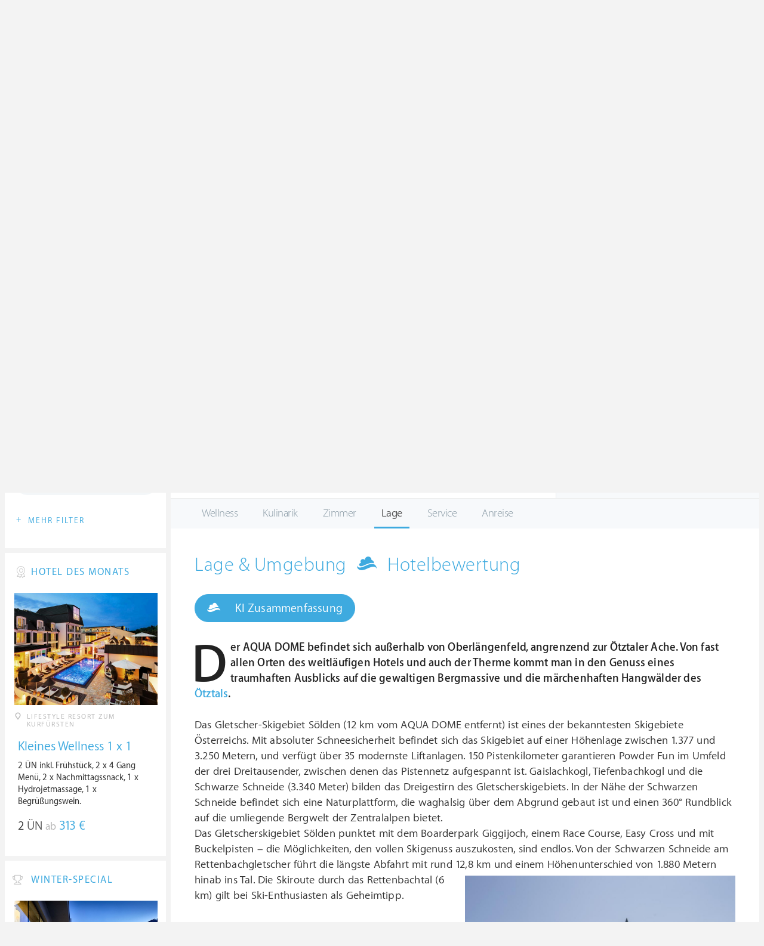

--- FILE ---
content_type: text/html; charset=UTF-8
request_url: https://ch.wellness-heaven.de/wellnesshotel/aqua-dome-tirol-therme/testbericht-lage/
body_size: 15023
content:

<!DOCTYPE html>
<!--[if lt IE 7]>      <html class="no-js lt-ie9 lt-ie8 lt-ie7"> <![endif]-->
<!--[if IE 7]>         <html class="no-js lt-ie9 lt-ie8"> <![endif]-->
<!--[if IE 8]>         <html class="no-js lt-ie9"> <![endif]-->
<!--[if gt IE 8]><!--> 
<html class="no-js" lang="de"> <!--<![endif]-->
  
  <head>
  

<title>AQUA DOME - Tirol Therme Längenfeld » Lage & Umgebung » Hotelbewertung</title>
<meta name="description" content="Der AQUA DOME befindet sich außerhalb von Oberlängenfeld, angrenzend zur Ötztaler Ache. Von fast allen Orten des weitläufigen Hotels und auch der Therme kommt man in den Genuss eines traumhaften Ausblicks auf die gewaltigen Bergmassive und die märchenhaften Hangwälder des  ...">
<meta charset="utf-8">
<meta name="referrer" content="origin">
<meta name="robots" content="index,follow"><base href="https://ch.wellness-heaven.de/" />
<link rel="alternate" hreflang="de" href="https://www.wellness-heaven.de/wellnesshotel/aqua-dome-tirol-therme/testbericht-lage/" />
<link rel="alternate" hreflang="de-CH" href="https://ch.wellness-heaven.de/wellnesshotel/aqua-dome-tirol-therme/testbericht-lage/" />
<link rel="alternate" hreflang="de-AT" href="https://at.wellness-heaven.de/wellnesshotel/aqua-dome-tirol-therme/testbericht-lage/" />
<meta name="viewport" content="width=device-width, initial-scale=1">

	<link rel="stylesheet" href="/css/normalize.min.css">
	<link rel="stylesheet" href="/min/?g=pluginscss">
	<link rel="stylesheet" href="/min/?g=maincss">
    
    <script src="/min/?g=mainjs"></script>
    
<script type="text/javascript">var keyerl = 'AIzaSyB3rlUBxoeAhS9j8NTbG80xufgoTT-tTsk';</script><script>createCookie('tt','1','30');</script>    
 
	
	<script type="application/ld+json">
	{
  	"@context" : "https://schema.org",
  	"@type" : "WebSite",
  	"name" : "Wellness Heaven",
  	"alternateName" : "Wellness Heaven Hotel Guide",
  	"url" : "https://www.wellness-heaven.de"
	}
	</script>
	<script type="application/ld+json">
    {
      "@context": "https://schema.org",
      "@type": "Organization",
      "url": "https://www.wellness-heaven.de",
      "logo": "https://www.wellness-heaven.de/img/logo.svg"
    }
    </script>
    
    <link rel="icon" href="/favi/favicon.ico">
    <link rel="icon" type="image/png" href="/favi/favicon-32x32.png" sizes="32x32">
    <link rel="icon" type="image/png" href="/favi/favicon-96x96.png" sizes="96x96">
    <link rel="apple-touch-icon" sizes="57x57" href="/favi/apple-touch-icon-57x57.png">
    <link rel="apple-touch-icon" sizes="60x60" href="/favi/apple-touch-icon-60x60.png">
    <link rel="apple-touch-icon" sizes="72x72" href="/favi/apple-touch-icon-72x72.png">
    <link rel="apple-touch-icon" sizes="76x76" href="/favi/apple-touch-icon-76x76.png">
    <link rel="apple-touch-icon" sizes="114x114" href="/favi/apple-touch-icon-114x114.png">
    <link rel="apple-touch-icon" sizes="120x120" href="/favi/apple-touch-icon-120x120.png">
    <link rel="apple-touch-icon" sizes="152x152" href="/favi/apple-touch-icon-152x152.png">
    <link rel="apple-touch-icon" sizes="180x180" href="/favi/apple-touch-icon-180x180.png">
    <link rel="manifest" href="/favi/manifest.json">
    <meta name="msapplication-TileColor" content="#ffffff">
    <meta name="msapplication-TileImage" content="/favi/mstile-144x144.png">
    <meta name="theme-color" content="#ffffff">

    <!--[if lt IE 9]>
        <script src="//html5shiv.googlecode.com/svn/trunk/html5.js"></script>
        <script>window.html5 || document.write('<script src="js/vendor/html5shiv.js"><\/script>')</script>
    <![endif]-->


<meta property="og:image" content="/img/logo.svg"/><meta property="og:title" content="AQUA DOME - Tirol Therme Längenfeld » Lage & Umgebung » Hotelbewertung" />
</head>

<body>
    <!--[if lt IE 7]>
      <p class="browsehappy">You are using an <strong>outdated</strong> browser. Please <a href="https://browsehappy.com/">upgrade your browser</a> to improve your experience.</p>
    <![endif]-->


<style>#preLoader{position:fixed;left:0;top:0;right:0;bottom:0;background:rgba(255,255,255,.99);z-index:100500}.preloader-double-torus,.preloader-wrap,.preloader-wrap img{position:absolute;left:0;top:0;bottom:0;right:0;margin:auto}.preloader-double-torus,.preloader-wrap{height:110px;width:110px}.preloader-wrap img{height:70px;width:70px}.preloader-double-torus{border:9px double;border-radius:50%;border-color:rgba(62,170,223,.65) #3eaadf;animation:preloader-spin 570ms infinite linear;-o-animation:preloader-spin 570ms infinite linear;-ms-animation:preloader-spin 570ms infinite linear;-webkit-animation:preloader-spin 570ms infinite linear;-moz-animation:preloader-spin 570ms infinite linear}@keyframes preloader-spin{100%{transform:rotate(360deg)}}@-o-keyframes preloader-spin{100%{-o-transform:rotate(360deg);transform:rotate(360deg)}}@-ms-keyframes preloader-spin{100%{-ms-transform:rotate(360deg);transform:rotate(360deg)}}@-webkit-keyframes preloader-spin{100%{-webkit-transform:rotate(360deg);transform:rotate(360deg)}}@-moz-keyframes preloader-spin{100%{-moz-transform:rotate(360deg);transform:rotate(360deg)}}
</style>

<div id="preLoader">
<div class="preloader-wrap">
  <img src="/img/logo-cloud.svg">
  <div class="preloader-double-torus"></div>
</div>
</div>

    <div id="main">
      <header id="header">
        <div class="main-container">
          <a href="/" class="logo"><img src="/img/logo.svg" alt="Wellness Heaven Logo" class="logosvg"></a>
          <a href="/" id="mob-btn"><div class="menu-burger"><span></span></div></a>

          <nav class="header-menu clearfix">
            <ul class="f-left">
              <li>
                <a href="#">Wellnesshotels <span class="icon-arrow-down-small"></span></a>

                <div class="dropdown">
                  <ul>
                  	<li><a href="/karte/">Wellnesshotel Karte</a></li>
                    <li><a href="/awards/">Wellness Heaven Awards</a></li> 
                    <li><a href="/hotelbewertung/wellness-spa/">Die besten Wellnesshotels</a></li>
                    <li><a href="/wellness/personalisierte-suche/">Personalisierte Hotelsuche</a></li> 
                    <li><a href="/wellness-angebote/top/">Wellness Angebote</a></li> 
                    <li><a href="/wellness/pressemeldungen/">Presse</a></li>
                    <li><a href="/wellness/wellness-gewinnspiel/">Gewinnspiel</a></li>
                    
                  </ul>
                </div>
              </li>
              <li>
                <a href="#">Hotelbewertungen <span class="icon-arrow-down-small"></span></a>

                <div class="dropdown">
                  <ul>
                    <li><a href="/wellness/testbericht-kriterien/">Test-Kriterien</a></li>
                    <li><a href="/wellness/bewertungsalgorithmus/">Bewertungs-Algorithmus</a></li>
                    <li><a href="/wellness/testbericht-experten/">Hoteltester</a></li>
                    <li><a href="/magazin/">Magazin</a></li>
                    <li><a href="/wellness/hoteltesterin-kolumne/">Hoteltesterin Kolumne</a></li>
                    <li><a href="/wellness/wellnessfuehrer-willkommen/">Wellness Heaven</a></li>
                    <li><a href="/wellness/testbericht-philosophie/">Philosophie</a></li>
                    <li><a href="/wellness/listing-varianten/">Listing Varianten</a></li>
                  </ul>
                </div>
              </li>
            </ul>

            <a href="#" id="search-btn"><span class="icon-search"></span></a>

            <div class="f-right" id="searchbox">
              <input id="search" type="text" placeholder="Suche"/>
              <span class="icon-search"></span>
              <a href="#" class="close"><span class="icon-close"></span></a>
                <div id="search-prompter" class="search-prompter"></div>
              </div>

              <div class="f-right like-box-container">
                <a href="#" class="like-block"><i class="icon-heart-full"></i><span id="likeCount">0</span></a>

                <div class="likebox-dropdown" style="display:none;">
                  <div class="likebox-wrap mCustomScrollbar " style="display:none;">
                    <a href="/wellness/merkzettel/" class="btn btn-blue-full">
                      <span class="icon-plane"></span>Anfrage an alle
                    </a>
                    <div class="ui-likebox-msg">Ihre Favoriten-Liste ist leer.</div>
                    <ul id="likeBox" class="ui-autocomplete ui-menu">
                      <li class="ui-hotels-title" style="display:none">
                        <span class="cati">Hotels</span>
                        <span class="cati" id="hotelsCount"></span>
                      </li>
                      <li id="uiHotelsList"></li>

                      <li class="ui-angebote-title" style="display:none">
                        <span class="cati">Angebote</span>
                        <span class="cati" id="angeboteCont"></span>
                      </li>
                      <li id="uiAngeboteList"></li>
                    </ul>
                  </div>
                </div>

              </div> <!-- .like-box-container -->

            </div>
          </nav>
        </div>
      </header><!--END Eheader-->


<div class="main-slider-wrap">

<div class="likerswipe">
<a href="#menu" id="menu-link-btn"><span class="icon-menu"></span> Infos</a>
<div class="cont"><a href="#" class="like slideLike" data-id="h419"><span class="icon-heart"></span></a></div>
</div>

<div id="swipero" class="swiper mainswiper">
<div class="swiper-wrapper">    

<div class="swiper-slide">
<img class="swiper-lazy" data-src="https://www.wellness-heaven.de/guide/aqua-dome-tirol-therme/aqua-dome-tirol-therme_gr.jpg" alt="AQUA DOME - Tirol Therme Längenfeld Bilder | Bild 1">
<div class="swiper-lazy-preloader swiper-lazy-preloader-white"></div>
</div>

<div class="swiper-slide">
<img class="swiper-lazy" data-src="https://www.wellness-heaven.de/guide/aqua-dome-tirol-therme/data/image/aqua-dome-tirol-therme1408384662.jpg" alt="AQUA DOME - Tirol Therme Längenfeld Bilder | Bild 2">
<div class="swiper-lazy-preloader swiper-lazy-preloader-white"></div>
</div>

<div class="swiper-slide">
<img class="swiper-lazy" data-src="https://www.wellness-heaven.de/guide/aqua-dome-tirol-therme/data/image/aqua-dome-tirol-therme-5571bd2f642ef.jpeg" alt="AQUA DOME - Tirol Therme Längenfeld Bilder | Bild 3">
<div class="swiper-lazy-preloader swiper-lazy-preloader-white"></div>
</div>

<div class="swiper-slide">
<img class="swiper-lazy" data-src="https://www.wellness-heaven.de/guide/aqua-dome-tirol-therme/data/image/aqua-dome-tirol-therme-55b6116f9a40b.jpeg" alt="AQUA DOME - Tirol Therme Längenfeld Bilder | Bild 4">
<div class="swiper-lazy-preloader swiper-lazy-preloader-white"></div>
</div>

<div class="swiper-slide">
<img class="swiper-lazy" data-src="https://www.wellness-heaven.de/guide/aqua-dome-tirol-therme/data/image/aqua-dome-tirol-therme-55b61172e2ae2.jpeg" alt="AQUA DOME - Tirol Therme Längenfeld Bilder | Bild 5">
<div class="swiper-lazy-preloader swiper-lazy-preloader-white"></div>
</div>

<div class="swiper-slide">
<img class="swiper-lazy" data-src="https://www.wellness-heaven.de/guide/aqua-dome-tirol-therme/data/image/aqua-dome-tirol-therme-5c482873bbbc1.jpeg" alt="AQUA DOME - Tirol Therme Längenfeld Bilder | Bild 6">
<div class="swiper-lazy-preloader swiper-lazy-preloader-white"></div>
</div>

<div class="swiper-slide">
<img class="swiper-lazy" data-src="https://www.wellness-heaven.de/guide/aqua-dome-tirol-therme/data/image/aqua-dome-tirol-therme-55b61176c8568.jpeg" alt="AQUA DOME - Tirol Therme Längenfeld Bilder | Bild 7">
<div class="swiper-lazy-preloader swiper-lazy-preloader-white"></div>
</div>

<div class="swiper-slide">
<img class="swiper-lazy" data-src="https://www.wellness-heaven.de/guide/aqua-dome-tirol-therme/data/image/aqua-dome-tirol-therme-55b611778762f.jpeg" alt="AQUA DOME - Tirol Therme Längenfeld Bilder | Bild 8">
<div class="swiper-lazy-preloader swiper-lazy-preloader-white"></div>
</div>

<div class="swiper-slide">
<img class="swiper-lazy" data-src="https://www.wellness-heaven.de/guide/aqua-dome-tirol-therme/data/image/aqua-dome-tirol-therme-55cb016de76cc.jpeg" alt="AQUA DOME - Tirol Therme Längenfeld Bilder | Bild 9">
<div class="swiper-lazy-preloader swiper-lazy-preloader-white"></div>
</div>

<div class="swiper-slide">
<img class="swiper-lazy" data-src="https://www.wellness-heaven.de/guide/aqua-dome-tirol-therme/data/image/aqua-dome-tirol-therme-55cb016e3ef3b.jpeg" alt="AQUA DOME - Tirol Therme Längenfeld Bilder | Bild 10">
<div class="swiper-lazy-preloader swiper-lazy-preloader-white"></div>
</div>

<div class="swiper-slide">
<img class="swiper-lazy" data-src="https://www.wellness-heaven.de/guide/aqua-dome-tirol-therme/data/image/aqua-dome-tirol-therme-55cb016e8a34b.jpeg" alt="AQUA DOME - Tirol Therme Längenfeld Bilder | Bild 11">
<div class="swiper-lazy-preloader swiper-lazy-preloader-white"></div>
</div>

<div class="swiper-slide">
<img class="swiper-lazy" data-src="https://www.wellness-heaven.de/guide/aqua-dome-tirol-therme/data/image/aqua-dome-tirol-therme-55cb016ebc72a.jpeg" alt="AQUA DOME - Tirol Therme Längenfeld Bilder | Bild 12">
<div class="swiper-lazy-preloader swiper-lazy-preloader-white"></div>
</div>

<div class="swiper-slide">
<img class="swiper-lazy" data-src="https://www.wellness-heaven.de/guide/aqua-dome-tirol-therme/data/image/aqua-dome-tirol-therme-55cb016ef3bc2.jpeg" alt="AQUA DOME - Tirol Therme Längenfeld Bilder | Bild 13">
<div class="swiper-lazy-preloader swiper-lazy-preloader-white"></div>
</div>

<div class="swiper-slide">
<img class="swiper-lazy" data-src="https://www.wellness-heaven.de/guide/aqua-dome-tirol-therme/data/image/aqua-dome-tirol-therme-575fab82cdd94.jpeg" alt="AQUA DOME - Tirol Therme Längenfeld Bilder | Bild 14">
<div class="swiper-lazy-preloader swiper-lazy-preloader-white"></div>
</div>

<div class="swiper-slide">
<img class="swiper-lazy" data-src="https://www.wellness-heaven.de/guide/aqua-dome-tirol-therme/data/image/aqua-dome-tirol-therme-575fac33e311b.jpeg" alt="AQUA DOME - Tirol Therme Längenfeld Bilder | Bild 15">
<div class="swiper-lazy-preloader swiper-lazy-preloader-white"></div>
</div>

<div class="swiper-slide">
<img class="swiper-lazy" data-src="https://www.wellness-heaven.de/guide/aqua-dome-tirol-therme/data/image/aqua-dome-tirol-therme-5ae183564a209.jpeg" alt="AQUA DOME - Tirol Therme Längenfeld Bilder | Bild 16">
<div class="swiper-lazy-preloader swiper-lazy-preloader-white"></div>
</div>

<div class="swiper-slide">
<img class="swiper-lazy" data-src="https://www.wellness-heaven.de/guide/aqua-dome-tirol-therme/data/image/aqua-dome-tirol-therme-5b15303250a9f.jpeg" alt="AQUA DOME - Tirol Therme Längenfeld Bilder | Bild 17">
<div class="swiper-lazy-preloader swiper-lazy-preloader-white"></div>
</div>

<div class="swiper-slide">
<img class="swiper-lazy" data-src="https://www.wellness-heaven.de/guide/aqua-dome-tirol-therme/data/image/aqua-dome-tirol-therme-5c48287264a84.jpeg" alt="AQUA DOME - Tirol Therme Längenfeld Bilder | Bild 18">
<div class="swiper-lazy-preloader swiper-lazy-preloader-white"></div>
</div>

<div class="swiper-slide">
<img class="swiper-lazy" data-src="https://www.wellness-heaven.de/guide/aqua-dome-tirol-therme/data/image/aqua-dome-tirol-therme-5d7a0aa9d6af8.jpeg" alt="AQUA DOME - Tirol Therme Längenfeld Bilder | Bild 19">
<div class="swiper-lazy-preloader swiper-lazy-preloader-white"></div>
</div>

<div class="swiper-slide">
<img class="swiper-lazy" data-src="https://www.wellness-heaven.de/guide/aqua-dome-tirol-therme/data/image/aqua-dome-tirol-therme-5d823451e13f9.jpeg" alt="AQUA DOME - Tirol Therme Längenfeld Bilder | Bild 20">
<div class="swiper-lazy-preloader swiper-lazy-preloader-white"></div>
</div>

<div class="swiper-slide">
<img class="swiper-lazy" data-src="https://www.wellness-heaven.de/guide/aqua-dome-tirol-therme/data/image/aqua-dome-tirol-therme-5d8234521c97d.jpeg" alt="AQUA DOME - Tirol Therme Längenfeld Bilder | Bild 21">
<div class="swiper-lazy-preloader swiper-lazy-preloader-white"></div>
</div>

<div class="swiper-slide">
<img class="swiper-lazy" data-src="https://www.wellness-heaven.de/guide/aqua-dome-tirol-therme/data/image/aqua-dome-tirol-therme-5d8234521fd4e.jpeg" alt="AQUA DOME - Tirol Therme Längenfeld Bilder | Bild 22">
<div class="swiper-lazy-preloader swiper-lazy-preloader-white"></div>
</div>

<div class="swiper-slide">
<img class="swiper-lazy" data-src="https://www.wellness-heaven.de/guide/aqua-dome-tirol-therme/data/image/aqua-dome-tirol-therme-61373d9fecc8e.jpeg" alt="AQUA DOME - Tirol Therme Längenfeld Bilder | Bild 23">
<div class="swiper-lazy-preloader swiper-lazy-preloader-white"></div>
</div>

<div class="swiper-slide">
<img class="swiper-lazy" data-src="https://www.wellness-heaven.de/guide/aqua-dome-tirol-therme/data/image/aqua-dome-tirol-therme-61373dabaea90.jpeg" alt="AQUA DOME - Tirol Therme Längenfeld Bilder | Bild 24">
<div class="swiper-lazy-preloader swiper-lazy-preloader-white"></div>
</div>

<div class="swiper-slide">
<img class="swiper-lazy" data-src="https://www.wellness-heaven.de/guide/aqua-dome-tirol-therme/data/image/aqua-dome-tirol-therme-61373db385b83.jpeg" alt="AQUA DOME - Tirol Therme Längenfeld Bilder | Bild 25">
<div class="swiper-lazy-preloader swiper-lazy-preloader-white"></div>
</div>

<div class="swiper-slide">
<img class="swiper-lazy" data-src="https://www.wellness-heaven.de/guide/aqua-dome-tirol-therme/data/image/aqua-dome-tirol-therme-61373dbbbd6b7.jpeg" alt="AQUA DOME - Tirol Therme Längenfeld Bilder | Bild 26">
<div class="swiper-lazy-preloader swiper-lazy-preloader-white"></div>
</div>

<div class="swiper-slide">
<img class="swiper-lazy" data-src="https://www.wellness-heaven.de/guide/aqua-dome-tirol-therme/data/image/aqua-dome-tirol-therme-61373dc39916d.jpeg" alt="AQUA DOME - Tirol Therme Längenfeld Bilder | Bild 27">
<div class="swiper-lazy-preloader swiper-lazy-preloader-white"></div>
</div>

<div class="swiper-slide">
<img class="swiper-lazy" data-src="https://www.wellness-heaven.de/guide/aqua-dome-tirol-therme/data/image/aqua-dome-tirol-therme-61373dcb0a74a.jpeg" alt="AQUA DOME - Tirol Therme Längenfeld Bilder | Bild 28">
<div class="swiper-lazy-preloader swiper-lazy-preloader-white"></div>
</div>

<div class="swiper-slide">
<img class="swiper-lazy" data-src="https://www.wellness-heaven.de/guide/aqua-dome-tirol-therme/data/image/aqua-dome-tirol-therme-61373dd427b29.jpeg" alt="AQUA DOME - Tirol Therme Längenfeld Bilder | Bild 29">
<div class="swiper-lazy-preloader swiper-lazy-preloader-white"></div>
</div>

<div class="swiper-slide">
<img class="swiper-lazy" data-src="https://www.wellness-heaven.de/guide/aqua-dome-tirol-therme/data/image/aqua-dome-tirol-therme-61373ddcad4f6.jpeg" alt="AQUA DOME - Tirol Therme Längenfeld Bilder | Bild 30">
<div class="swiper-lazy-preloader swiper-lazy-preloader-white"></div>
</div>

<div class="swiper-slide">
<img class="swiper-lazy" data-src="https://www.wellness-heaven.de/guide/aqua-dome-tirol-therme/data/image/aqua-dome-tirol-therme-61373de3bf9cf.jpeg" alt="AQUA DOME - Tirol Therme Längenfeld Bilder | Bild 31">
<div class="swiper-lazy-preloader swiper-lazy-preloader-white"></div>
</div>

<div class="swiper-slide">
<img class="swiper-lazy" data-src="https://www.wellness-heaven.de/guide/aqua-dome-tirol-therme/data/image/aqua-dome-tirol-therme-61373ded1b239.jpeg" alt="AQUA DOME - Tirol Therme Längenfeld Bilder | Bild 32">
<div class="swiper-lazy-preloader swiper-lazy-preloader-white"></div>
</div>

<div class="swiper-slide">
<img class="swiper-lazy" data-src="https://www.wellness-heaven.de/guide/aqua-dome-tirol-therme/data/image/aqua-dome-tirol-therme-61373df4d473f.jpeg" alt="AQUA DOME - Tirol Therme Längenfeld Bilder | Bild 33">
<div class="swiper-lazy-preloader swiper-lazy-preloader-white"></div>
</div>

<div class="swiper-slide">
<img class="swiper-lazy" data-src="https://www.wellness-heaven.de/guide/aqua-dome-tirol-therme/data/image/aqua-dome-tirol-therme-61373dfd03afa.jpeg" alt="AQUA DOME - Tirol Therme Längenfeld Bilder | Bild 34">
<div class="swiper-lazy-preloader swiper-lazy-preloader-white"></div>
</div>

<div class="swiper-slide">
<img class="swiper-lazy" data-src="https://www.wellness-heaven.de/guide/aqua-dome-tirol-therme/data/image/aqua-dome-tirol-therme-62737a2829351.jpeg" alt="AQUA DOME - Tirol Therme Längenfeld Bilder | Bild 35">
<div class="swiper-lazy-preloader swiper-lazy-preloader-white"></div>
</div>

<div class="swiper-slide">
<img class="swiper-lazy" data-src="https://www.wellness-heaven.de/guide/aqua-dome-tirol-therme/data/image/aqua-dome-tirol-therme-628b3c458f615.jpeg" alt="AQUA DOME - Tirol Therme Längenfeld Bilder | Bild 36">
<div class="swiper-lazy-preloader swiper-lazy-preloader-white"></div>
</div>

<div class="swiper-slide">
<img class="swiper-lazy" data-src="https://www.wellness-heaven.de/guide/aqua-dome-tirol-therme/data/image/aqua-dome-tirol-therme-628b3c54af390.jpeg" alt="AQUA DOME - Tirol Therme Längenfeld Bilder | Bild 37">
<div class="swiper-lazy-preloader swiper-lazy-preloader-white"></div>
</div>

<div class="swiper-slide">
<img class="swiper-lazy" data-src="https://www.wellness-heaven.de/guide/aqua-dome-tirol-therme/data/image/aqua-dome-tirol-therme-628b3c54b0b27.jpeg" alt="AQUA DOME - Tirol Therme Längenfeld Bilder | Bild 38">
<div class="swiper-lazy-preloader swiper-lazy-preloader-white"></div>
</div>

<div class="swiper-slide">
<img class="swiper-lazy" data-src="https://www.wellness-heaven.de/guide/aqua-dome-tirol-therme/data/image/aqua-dome-tirol-therme-628b3c54b3930.jpeg" alt="AQUA DOME - Tirol Therme Längenfeld Bilder | Bild 39">
<div class="swiper-lazy-preloader swiper-lazy-preloader-white"></div>
</div>

<div class="swiper-slide">
<img class="swiper-lazy" data-src="https://www.wellness-heaven.de/guide/aqua-dome-tirol-therme/data/image/aqua-dome-tirol-therme-628b3c54bea3d.jpeg" alt="AQUA DOME - Tirol Therme Längenfeld Bilder | Bild 40">
<div class="swiper-lazy-preloader swiper-lazy-preloader-white"></div>
</div>

<div class="swiper-slide">
<img class="swiper-lazy" data-src="https://www.wellness-heaven.de/guide/aqua-dome-tirol-therme/data/image/aqua-dome-tirol-therme-628b3c54c69be.jpeg" alt="AQUA DOME - Tirol Therme Längenfeld Bilder | Bild 41">
<div class="swiper-lazy-preloader swiper-lazy-preloader-white"></div>
</div>

<div class="swiper-slide">
<img class="swiper-lazy" data-src="https://www.wellness-heaven.de/guide/aqua-dome-tirol-therme/data/image/aqua-dome-tirol-therme-628b3c54ccd29.jpeg" alt="AQUA DOME - Tirol Therme Längenfeld Bilder | Bild 42">
<div class="swiper-lazy-preloader swiper-lazy-preloader-white"></div>
</div>

<div class="swiper-slide">
<img class="swiper-lazy" data-src="https://www.wellness-heaven.de/guide/aqua-dome-tirol-therme/data/image/aqua-dome-tirol-therme-628b3c54cfa3e.jpeg" alt="AQUA DOME - Tirol Therme Längenfeld Bilder | Bild 43">
<div class="swiper-lazy-preloader swiper-lazy-preloader-white"></div>
</div>

<div class="swiper-slide">
<img class="swiper-lazy" data-src="https://www.wellness-heaven.de/guide/aqua-dome-tirol-therme/data/image/aqua-dome-tirol-therme-628b3c54dfaee.jpeg" alt="AQUA DOME - Tirol Therme Längenfeld Bilder | Bild 44">
<div class="swiper-lazy-preloader swiper-lazy-preloader-white"></div>
</div>

<div class="swiper-slide">
<img class="swiper-lazy" data-src="https://www.wellness-heaven.de/guide/aqua-dome-tirol-therme/data/image/aqua-dome-tirol-therme-628b3c54e5d2a.jpeg" alt="AQUA DOME - Tirol Therme Längenfeld Bilder | Bild 45">
<div class="swiper-lazy-preloader swiper-lazy-preloader-white"></div>
</div>

<div class="swiper-slide">
<img class="swiper-lazy" data-src="https://www.wellness-heaven.de/guide/aqua-dome-tirol-therme/data/image/aqua-dome-tirol-therme-628b3c54ec7d6.jpeg" alt="AQUA DOME - Tirol Therme Längenfeld Bilder | Bild 46">
<div class="swiper-lazy-preloader swiper-lazy-preloader-white"></div>
</div>

<div class="swiper-slide">
<img class="swiper-lazy" data-src="https://www.wellness-heaven.de/guide/aqua-dome-tirol-therme/data/image/aqua-dome-tirol-therme-628b3c5504af8.jpeg" alt="AQUA DOME - Tirol Therme Längenfeld Bilder | Bild 47">
<div class="swiper-lazy-preloader swiper-lazy-preloader-white"></div>
</div>

<div class="swiper-slide">
<img class="swiper-lazy" data-src="https://www.wellness-heaven.de/guide/aqua-dome-tirol-therme/data/image/aqua-dome-tirol-therme-628b3c5509891.jpeg" alt="AQUA DOME - Tirol Therme Längenfeld Bilder | Bild 48">
<div class="swiper-lazy-preloader swiper-lazy-preloader-white"></div>
</div>

<div class="swiper-slide">
<img class="swiper-lazy" data-src="https://www.wellness-heaven.de/guide/aqua-dome-tirol-therme/data/image/aqua-dome-tirol-therme-628b3c5517bbd.jpeg" alt="AQUA DOME - Tirol Therme Längenfeld Bilder | Bild 49">
<div class="swiper-lazy-preloader swiper-lazy-preloader-white"></div>
</div>

<div class="swiper-slide">
<img class="swiper-lazy" data-src="https://www.wellness-heaven.de/guide/aqua-dome-tirol-therme/data/image/aqua-dome-tirol-therme-628b3c5534507.jpeg" alt="AQUA DOME - Tirol Therme Längenfeld Bilder | Bild 50">
<div class="swiper-lazy-preloader swiper-lazy-preloader-white"></div>
</div>

<div class="swiper-slide">
<img class="swiper-lazy" data-src="https://www.wellness-heaven.de/guide/aqua-dome-tirol-therme/data/image/aqua-dome-tirol-therme-63231ad33be66.jpeg" alt="AQUA DOME - Tirol Therme Längenfeld Bilder | Bild 51">
<div class="swiper-lazy-preloader swiper-lazy-preloader-white"></div>
</div>

<div class="swiper-slide">
<img class="swiper-lazy" data-src="https://www.wellness-heaven.de/guide/aqua-dome-tirol-therme/data/image/aqua-dome-tirol-therme-63231cbd1e0ab.jpeg" alt="AQUA DOME - Tirol Therme Längenfeld Bilder | Bild 52">
<div class="swiper-lazy-preloader swiper-lazy-preloader-white"></div>
</div>

<div class="swiper-slide">
<img class="swiper-lazy" data-src="https://www.wellness-heaven.de/guide/aqua-dome-tirol-therme/data/image/aqua-dome-tirol-therme-65dd959cace5b.jpeg" alt="AQUA DOME - Tirol Therme Längenfeld Bilder | Bild 53">
<div class="swiper-lazy-preloader swiper-lazy-preloader-white"></div>
</div>

<div class="swiper-slide">
<img class="swiper-lazy" data-src="https://www.wellness-heaven.de/guide/aqua-dome-tirol-therme/data/image/aqua-dome-tirol-therme-65dd959cd5c44.jpeg" alt="AQUA DOME - Tirol Therme Längenfeld Bilder | Bild 54">
<div class="swiper-lazy-preloader swiper-lazy-preloader-white"></div>
</div>

<div class="swiper-slide">
<img class="swiper-lazy" data-src="https://www.wellness-heaven.de/guide/aqua-dome-tirol-therme/data/image/aqua-dome-tirol-therme-65dd959d19d7d.jpeg" alt="AQUA DOME - Tirol Therme Längenfeld Bilder | Bild 55">
<div class="swiper-lazy-preloader swiper-lazy-preloader-white"></div>
</div>

<div class="swiper-slide">
<img class="swiper-lazy" data-src="https://www.wellness-heaven.de/guide/aqua-dome-tirol-therme/data/image/aqua-dome-tirol-therme-65dd959d6395f.jpeg" alt="AQUA DOME - Tirol Therme Längenfeld Bilder | Bild 56">
<div class="swiper-lazy-preloader swiper-lazy-preloader-white"></div>
</div>

<div class="swiper-slide">
<img class="swiper-lazy" data-src="https://www.wellness-heaven.de/guide/aqua-dome-tirol-therme/data/image/aqua-dome-tirol-therme-65dd959dbbe71.jpeg" alt="AQUA DOME - Tirol Therme Längenfeld Bilder | Bild 57">
<div class="swiper-lazy-preloader swiper-lazy-preloader-white"></div>
</div>

<div class="swiper-slide">
<img class="swiper-lazy" data-src="https://www.wellness-heaven.de/guide/aqua-dome-tirol-therme/data/image/aqua-dome-tirol-therme-65dd959e0c17c.jpeg" alt="AQUA DOME - Tirol Therme Längenfeld Bilder | Bild 58">
<div class="swiper-lazy-preloader swiper-lazy-preloader-white"></div>
</div>

<div class="swiper-slide">
<img class="swiper-lazy" data-src="https://www.wellness-heaven.de/guide/aqua-dome-tirol-therme/data/image/aqua-dome-tirol-therme-65dd959e4b6e5.jpeg" alt="AQUA DOME - Tirol Therme Längenfeld Bilder | Bild 59">
<div class="swiper-lazy-preloader swiper-lazy-preloader-white"></div>
</div>

<div class="swiper-slide">
<img class="swiper-lazy" data-src="https://www.wellness-heaven.de/guide/aqua-dome-tirol-therme/data/image/aqua-dome-tirol-therme-65dd959e4f144.jpeg" alt="AQUA DOME - Tirol Therme Längenfeld Bilder | Bild 60">
<div class="swiper-lazy-preloader swiper-lazy-preloader-white"></div>
</div>

<div class="swiper-slide">
<img class="swiper-lazy" data-src="https://www.wellness-heaven.de/guide/aqua-dome-tirol-therme/data/image/aqua-dome-tirol-therme-65dd959e53f9f.jpeg" alt="AQUA DOME - Tirol Therme Längenfeld Bilder | Bild 61">
<div class="swiper-lazy-preloader swiper-lazy-preloader-white"></div>
</div>

<div class="swiper-slide">
<img class="swiper-lazy" data-src="https://www.wellness-heaven.de/guide/aqua-dome-tirol-therme/data/image/aqua-dome-tirol-therme-65dd959e90bb4.jpeg" alt="AQUA DOME - Tirol Therme Längenfeld Bilder | Bild 62">
<div class="swiper-lazy-preloader swiper-lazy-preloader-white"></div>
</div>

<div class="swiper-slide">
<img class="swiper-lazy" data-src="https://www.wellness-heaven.de/guide/aqua-dome-tirol-therme/data/image/aqua-dome-tirol-therme-65dd959ee025c.jpeg" alt="AQUA DOME - Tirol Therme Längenfeld Bilder | Bild 63">
<div class="swiper-lazy-preloader swiper-lazy-preloader-white"></div>
</div>

<div class="swiper-slide">
<img class="swiper-lazy" data-src="https://www.wellness-heaven.de/guide/aqua-dome-tirol-therme/data/image/aqua-dome-tirol-therme-65dd959ee0fbd.jpeg" alt="AQUA DOME - Tirol Therme Längenfeld Bilder | Bild 64">
<div class="swiper-lazy-preloader swiper-lazy-preloader-white"></div>
</div>

<div class="swiper-slide">
<img class="swiper-lazy" data-src="https://www.wellness-heaven.de/guide/aqua-dome-tirol-therme/data/image/aqua-dome-tirol-therme-65dd959f3d131.jpeg" alt="AQUA DOME - Tirol Therme Längenfeld Bilder | Bild 65">
<div class="swiper-lazy-preloader swiper-lazy-preloader-white"></div>
</div>

<div class="swiper-slide">
<img class="swiper-lazy" data-src="https://www.wellness-heaven.de/guide/aqua-dome-tirol-therme/data/image/aqua-dome-tirol-therme-65dd959f7f1b5.jpeg" alt="AQUA DOME - Tirol Therme Längenfeld Bilder | Bild 66">
<div class="swiper-lazy-preloader swiper-lazy-preloader-white"></div>
</div>

<div class="swiper-slide">
<img class="swiper-lazy" data-src="https://www.wellness-heaven.de/guide/aqua-dome-tirol-therme/data/image/aqua-dome-tirol-therme-65dd959fb8e03.jpeg" alt="AQUA DOME - Tirol Therme Längenfeld Bilder | Bild 67">
<div class="swiper-lazy-preloader swiper-lazy-preloader-white"></div>
</div>

<div class="swiper-slide">
<img class="swiper-lazy" data-src="https://www.wellness-heaven.de/guide/aqua-dome-tirol-therme/data/image/aqua-dome-tirol-therme-65dd959fc8363.jpeg" alt="AQUA DOME - Tirol Therme Längenfeld Bilder | Bild 68">
<div class="swiper-lazy-preloader swiper-lazy-preloader-white"></div>
</div>

<div class="swiper-slide">
<img class="swiper-lazy" data-src="https://www.wellness-heaven.de/guide/aqua-dome-tirol-therme/data/image/aqua-dome-tirol-therme-66b1cfd067c49.jpeg" alt="AQUA DOME - Tirol Therme Längenfeld Bilder | Bild 69">
<div class="swiper-lazy-preloader swiper-lazy-preloader-white"></div>
</div>

<div class="swiper-slide">
<img class="swiper-lazy" data-src="https://www.wellness-heaven.de/guide/aqua-dome-tirol-therme/data/image/aqua-dome-tirol-therme-66b1cfd09dd57.jpeg" alt="AQUA DOME - Tirol Therme Längenfeld Bilder | Bild 70">
<div class="swiper-lazy-preloader swiper-lazy-preloader-white"></div>
</div>

<div class="swiper-slide">
<img class="swiper-lazy" data-src="https://www.wellness-heaven.de/guide/aqua-dome-tirol-therme/data/image/aqua-dome-tirol-therme-66b1cfd0b21a1.jpeg" alt="AQUA DOME - Tirol Therme Längenfeld Bilder | Bild 71">
<div class="swiper-lazy-preloader swiper-lazy-preloader-white"></div>
</div>

<div class="swiper-slide">
<img class="swiper-lazy" data-src="https://www.wellness-heaven.de/guide/aqua-dome-tirol-therme/data/image/aqua-dome-tirol-therme-66b1cfd0f1a38.jpeg" alt="AQUA DOME - Tirol Therme Längenfeld Bilder | Bild 72">
<div class="swiper-lazy-preloader swiper-lazy-preloader-white"></div>
</div>

<div class="swiper-slide">
<img class="swiper-lazy" data-src="https://www.wellness-heaven.de/guide/aqua-dome-tirol-therme/data/image/aqua-dome-tirol-therme-66b1cfd146be7.jpeg" alt="AQUA DOME - Tirol Therme Längenfeld Bilder | Bild 73">
<div class="swiper-lazy-preloader swiper-lazy-preloader-white"></div>
</div>

<div class="swiper-slide">
<img class="swiper-lazy" data-src="https://www.wellness-heaven.de/guide/aqua-dome-tirol-therme/data/image/aqua-dome-tirol-therme-66b1cfd173b7f.jpeg" alt="AQUA DOME - Tirol Therme Längenfeld Bilder | Bild 74">
<div class="swiper-lazy-preloader swiper-lazy-preloader-white"></div>
</div>

<div class="swiper-slide">
<img class="swiper-lazy" data-src="https://www.wellness-heaven.de/guide/aqua-dome-tirol-therme/data/image/aqua-dome-tirol-therme-66b1cfd1a690e.jpeg" alt="AQUA DOME - Tirol Therme Längenfeld Bilder | Bild 75">
<div class="swiper-lazy-preloader swiper-lazy-preloader-white"></div>
</div>

<div class="swiper-slide">
<img class="swiper-lazy" data-src="https://www.wellness-heaven.de/guide/aqua-dome-tirol-therme/data/image/aqua-dome-tirol-therme-66b1cfd20dc60.jpeg" alt="AQUA DOME - Tirol Therme Längenfeld Bilder | Bild 76">
<div class="swiper-lazy-preloader swiper-lazy-preloader-white"></div>
</div>

<div class="swiper-slide">
<img class="swiper-lazy" data-src="https://www.wellness-heaven.de/guide/aqua-dome-tirol-therme/data/image/aqua-dome-tirol-therme-66b1cfd1f03c4.jpeg" alt="AQUA DOME - Tirol Therme Längenfeld Bilder | Bild 77">
<div class="swiper-lazy-preloader swiper-lazy-preloader-white"></div>
</div>

<div class="swiper-slide">
<img class="swiper-lazy" data-src="https://www.wellness-heaven.de/guide/aqua-dome-tirol-therme/data/image/aqua-dome-tirol-therme-66b1cfd20da5b.jpeg" alt="AQUA DOME - Tirol Therme Längenfeld Bilder | Bild 78">
<div class="swiper-lazy-preloader swiper-lazy-preloader-white"></div>
</div>

<div class="swiper-slide">
<img class="swiper-lazy" data-src="https://www.wellness-heaven.de/guide/aqua-dome-tirol-therme/data/image/aqua-dome-tirol-therme-66b1cfd22d3f6.jpeg" alt="AQUA DOME - Tirol Therme Längenfeld Bilder | Bild 79">
<div class="swiper-lazy-preloader swiper-lazy-preloader-white"></div>
</div>

<div class="swiper-slide">
<img class="swiper-lazy" data-src="https://www.wellness-heaven.de/guide/aqua-dome-tirol-therme/data/image/aqua-dome-tirol-therme-66b1cfd22ecaf.jpeg" alt="AQUA DOME - Tirol Therme Längenfeld Bilder | Bild 80">
<div class="swiper-lazy-preloader swiper-lazy-preloader-white"></div>
</div>

<div class="swiper-slide">
<img class="swiper-lazy" data-src="https://www.wellness-heaven.de/guide/aqua-dome-tirol-therme/data/image/aqua-dome-tirol-therme-66b1cfd23e33f.jpeg" alt="AQUA DOME - Tirol Therme Längenfeld Bilder | Bild 81">
<div class="swiper-lazy-preloader swiper-lazy-preloader-white"></div>
</div>

<div class="swiper-slide">
<img class="swiper-lazy" data-src="https://www.wellness-heaven.de/guide/aqua-dome-tirol-therme/data/image/aqua-dome-tirol-therme-66b1cfd24c739.jpeg" alt="AQUA DOME - Tirol Therme Längenfeld Bilder | Bild 82">
<div class="swiper-lazy-preloader swiper-lazy-preloader-white"></div>
</div>

<div class="swiper-slide">
<img class="swiper-lazy" data-src="https://www.wellness-heaven.de/guide/aqua-dome-tirol-therme/data/image/aqua-dome-tirol-therme-68c0069237134.jpeg" alt="AQUA DOME - Tirol Therme Längenfeld Bilder | Bild 83">
<div class="swiper-lazy-preloader swiper-lazy-preloader-white"></div>
</div>

<div class="swiper-slide">
<img class="swiper-lazy" data-src="https://www.wellness-heaven.de/guide/aqua-dome-tirol-therme/data/image/aqua-dome-tirol-therme-68c006b0e5297.jpeg" alt="AQUA DOME - Tirol Therme Längenfeld Bilder | Bild 84">
<div class="swiper-lazy-preloader swiper-lazy-preloader-white"></div>
</div>

<div class="swiper-slide">
<img class="swiper-lazy" data-src="https://www.wellness-heaven.de/guide/aqua-dome-tirol-therme/data/image/aqua-dome-tirol-therme-68c006bd1705e.jpeg" alt="AQUA DOME - Tirol Therme Längenfeld Bilder | Bild 85">
<div class="swiper-lazy-preloader swiper-lazy-preloader-white"></div>
</div>

<div class="swiper-slide">
<img class="swiper-lazy" data-src="https://www.wellness-heaven.de/guide/aqua-dome-tirol-therme/data/image/aqua-dome-tirol-therme-68c006d5e7000.jpeg" alt="AQUA DOME - Tirol Therme Längenfeld Bilder | Bild 86">
<div class="swiper-lazy-preloader swiper-lazy-preloader-white"></div>
</div>

<div class="swiper-slide">
<img class="swiper-lazy" data-src="https://www.wellness-heaven.de/guide/aqua-dome-tirol-therme/data/image/aqua-dome-tirol-therme-68c0071175be7.jpeg" alt="AQUA DOME - Tirol Therme Längenfeld Bilder | Bild 87">
<div class="swiper-lazy-preloader swiper-lazy-preloader-white"></div>
</div>

<div class="swiper-slide">
<img class="swiper-lazy" data-src="https://www.wellness-heaven.de/guide/aqua-dome-tirol-therme/data/image/aqua-dome-tirol-therme-68c0072295fd3.jpeg" alt="AQUA DOME - Tirol Therme Längenfeld Bilder | Bild 88">
<div class="swiper-lazy-preloader swiper-lazy-preloader-white"></div>
</div>

<div class="swiper-slide">
<img class="swiper-lazy" data-src="https://www.wellness-heaven.de/guide/aqua-dome-tirol-therme/data/image/aqua-dome-tirol-therme-68c00741c8462.jpeg" alt="AQUA DOME - Tirol Therme Längenfeld Bilder | Bild 89">
<div class="swiper-lazy-preloader swiper-lazy-preloader-white"></div>
</div>

<div class="swiper-slide">
<img class="swiper-lazy" data-src="https://www.wellness-heaven.de/guide/aqua-dome-tirol-therme/data/image/aqua-dome-tirol-therme-68c0074aa24c6.jpeg" alt="AQUA DOME - Tirol Therme Längenfeld Bilder | Bild 90">
<div class="swiper-lazy-preloader swiper-lazy-preloader-white"></div>
</div>

<div class="swiper-slide">
<img class="swiper-lazy" data-src="https://www.wellness-heaven.de/guide/aqua-dome-tirol-therme/data/image/aqua-dome-tirol-therme-68c0076710e00.jpeg" alt="AQUA DOME - Tirol Therme Längenfeld Bilder | Bild 91">
<div class="swiper-lazy-preloader swiper-lazy-preloader-white"></div>
</div>

<div class="swiper-slide">
<img class="swiper-lazy" data-src="https://www.wellness-heaven.de/guide/aqua-dome-tirol-therme/data/image/aqua-dome-tirol-therme-68c0076729770.jpeg" alt="AQUA DOME - Tirol Therme Längenfeld Bilder | Bild 92">
<div class="swiper-lazy-preloader swiper-lazy-preloader-white"></div>
</div>

<div class="swiper-slide video-slide">
<img class="video-thumbnail swiper-lazy" data-src="https://i.ytimg.com/vi/ZRiWXKuZFZE/hqdefault.jpg" data-id="ZRiWXKuZFZE" alt="Video Thumbnail">
<div class="play-button"></div>
<div class="swiper-lazy-preloader swiper-lazy-preloader-white"></div>
</div>

</div>
<div class="swiper-button-next"><i class="icon-arrow-right"></i></div>
<div class="swiper-button-prev"><i class="icon-arrow-left"></i></div>
</div>
     
</div>

      <nav id="menu">
      <ul>
        <li>
          <a href="/wellnesshotel/aqua-dome-tirol-therme/">Infos</a>
          <ul>
            	<li><a href="/wellnesshotel/aqua-dome-tirol-therme/"><span class="icon-home"></span> Hotel Home</a></li>
            	<li><a href=/wellnesshotel/aqua-dome-tirol-therme/wellness-erlebnisse/>User Bewertungen</a></li>
            	<li><a href="/wellnesshotel/aqua-dome-tirol-therme/wetter/">Wetter</a></li>
            	<li><a href="/wellnesshotel/aqua-dome-tirol-therme/anwendungen/">Wellness-Bereich</a></li>
        	</ul>
        </li>

        <li>
          		<a href="/wellnesshotel/aqua-dome-tirol-therme/testbericht-wellness/">Bewertung</a>
              <ul>
            	<li><a href=/wellnesshotel/aqua-dome-tirol-therme/testbericht-wellness/>Wellness & Spa</a></li>
    			<li><a href=/wellnesshotel/aqua-dome-tirol-therme/testbericht-kulinarik/>Kulinarik & Gourmet</a></li>
    			<li><a href=/wellnesshotel/aqua-dome-tirol-therme/testbericht-zimmer/>Zimmer & Suiten</a></li>
    			<li><a href=/wellnesshotel/aqua-dome-tirol-therme/testbericht-lage/>Lage & Umgebung</a></li>
    			<li><a href=/wellnesshotel/aqua-dome-tirol-therme/testbericht-service/>Service & Extras</a></li>
        	</ul>
              </li>
		
        <li><a href="/wellnesshotel/aqua-dome-tirol-therme/galerie/">Fotos</a></li>
        <li><a href=# last=92 class="vid">Video</a></li>
        <li><a href="/wellnesshotel/aqua-dome-tirol-therme/lage/">Lage</a></li>
        
        
      </ul>
    </nav><!--END #menu-->

      <div class="main-container l-aside-wrap clearfix left-aside-main hotel-item test-report">

        <div class="eRowFluid_dynamic f-right">
          <div id="mainContWrap">

          <ul class="hotel-item-menu">
            <li>
              <a href="/wellnesshotel/aqua-dome-tirol-therme/"><span>Infos <i class="icon-arrow-down-small"></i></span></a>

              <div class="dropdown">
                <ul>
            	<li><a href="/wellnesshotel/aqua-dome-tirol-therme/"><span class="icon-home"></span> Hotel Home</a></li>
            	<li><a href=/wellnesshotel/aqua-dome-tirol-therme/wellness-erlebnisse/>User Bewertungen</a></li>
            	<li><a href="/wellnesshotel/aqua-dome-tirol-therme/wetter/">Wetter</a></li>
            	<li><a href="/wellnesshotel/aqua-dome-tirol-therme/anwendungen/">Wellness-Bereich</a></li>
        	</ul>
              </div>
            </li>
            
            <li class="active">
              <a href="/wellnesshotel/aqua-dome-tirol-therme/testbericht-wellness/"><span>Bewertung <i class="icon-arrow-down-small"></i></span></a>
              <div class="dropdown">
              <ul>
            	<li><a href=/wellnesshotel/aqua-dome-tirol-therme/testbericht-wellness/>Wellness & Spa</a></li>
    			<li><a href=/wellnesshotel/aqua-dome-tirol-therme/testbericht-kulinarik/>Kulinarik & Gourmet</a></li>
    			<li><a href=/wellnesshotel/aqua-dome-tirol-therme/testbericht-zimmer/>Zimmer & Suiten</a></li>
    			<li><a href=/wellnesshotel/aqua-dome-tirol-therme/testbericht-lage/>Lage & Umgebung</a></li>
    			<li><a href=/wellnesshotel/aqua-dome-tirol-therme/testbericht-service/>Service & Extras</a></li>
        	</ul>
              </div>
            </li>
            
                
            <li><a href="/wellnesshotel/aqua-dome-tirol-therme/galerie/"><span>Fotos</span></a></li>
            <li><a href=# last=92 class="vid"><span>Video</span></a></li>
            <li><a href="/wellnesshotel/aqua-dome-tirol-therme/lage/"><span>Lage</span></a></li>
             
          </ul>
 <div class="table-block-row" itemscope="" itemtype="https://schema.org/Hotel">
            <div class="col left-block item-header">
              <h1 class="article-title" itemprop="name">AQUA DOME - Tirol Therme Längenfeld</h1>
              <meta itemprop="image" content="https://www.wellness-heaven.de/guide/aqua-dome-tirol-therme/aqua-dome-tirol-therme_gr.jpg">
              <meta itemprop="address" content="Oberlängenfeld 140, 6444 Längenfeld, Tirol, Österreich">
              <meta itemprop="telephone" content="+43 5253 6400"> <meta itemprop="faxNumber" content="+43 5253 6400 480">
<meta itemprop="priceRange" content="Ab 177 €"> 
             <ul class="breadcrumbs">
                <li><span class="icon-location"></span>Längenfeld</li>
                <li>></li>
                <li><a href="/wellnesshotels/oesterreich/tirol/">Tirol</a></li>
                <li>></li>
                <li><a href="/wellnesshotels/oesterreich/">Österreich</a></li>
              </ul>

              <div class="clearfix">

                <div class="f-left">
<a href="/wellnesshotel/aqua-dome-tirol-therme/anfrage/" id="anfr" class="btn btn-blue-full"><span class="icon-plane"></span>Anfrage</a><a href="/out.php?is=GpF062NOcHtYcDsloj5NlpUEVNzU7wNyPnmFLYvHK&h=aqua-dome-tirol-therme" rel=nofollow target=_blank id="webs" class="btn btn-blue-full"><span class="icon-globe"></span>Website</a>

  <script>
  function createCookie(name, value, days) {
    var expires;
    if (days) {
        var date = new Date();
        date.setTime(date.getTime() + (days * 24 * 60 * 60 * 1000));
        expires = '; expires=' + date.toGMTString();
    }
    else {
        expires = '';
    }
    document.cookie = name + '=' + value + expires + '; path=/';
}

  var newurl = '/web/aqua-dome-tirol-therme/';
    var receiveMessage = function (evt) {
      if (evt.data === 'MM:3PCunsupported') {
        // unsupported
        createCookie('red', '0', '30');
      } else if (evt.data === 'MM:3PCsupported') {
        // 3rd party cookies allowed
        createCookie('red', '1', '30');
 		$(document).ready(function() {
  		$('#webs').attr('href', newurl);
  		});
        
      }
    };
    window.addEventListener("message", receiveMessage, false);
  </script>
  
 <div id="url-wrapper" style="display:none"></div>
 <script>
  var wrapper = jQuery('#url-wrapper');
   jQuery('<iframe>', {
        src: 'https://www.wellness-heaven.net/3rd-test/start.html',
        id:  'url',
        frameborder: 0
    }).appendTo(wrapper);
  </script>
  
</div>
                <a href="/wellnesshotel/aqua-dome-tirol-therme/testbericht-wellness/">
                  <div class="progress-block f-right" data-progress="73.666666666667" itemprop="aggregateRating" itemscope itemtype="https://schema.org/AggregateRating">
                    <p itemprop="ratingValue"><span>9.</span>21</p>
					<meta itemprop="worstRating" content="1"><meta itemprop="bestRating" content="10">
					<meta itemprop="reviewCount" content="5">
                    <div class="progress"><div></div></div>
                  </div>
                </a>
              </div>
            </div><!--END .item-header-->

 			<div class="col right-block">
              <ul class="chart-block">
      
                <li>
                  <a href="/wellnesshotel/aqua-dome-tirol-therme/testbericht-wellness/" class="link-to"></a><p>Wellness</p>
                  <div class="progress-wrap" data-progress="90.333333333333">
                    <div class="progress"><div></div></div>
                    <p><span>9.</span>71</p>
                  </div>
                </li>
      
                <li>
                  <a href="/wellnesshotel/aqua-dome-tirol-therme/testbericht-kulinarik/" class="link-to"></a><p>Kulinarik</p>
                  <div class="progress-wrap" data-progress="52.666666666667">
                    <div class="progress"><div></div></div>
                    <p><span>8.</span>58</p>
                  </div>
                </li>
      
                <li>
                  <a href="/wellnesshotel/aqua-dome-tirol-therme/testbericht-zimmer/" class="link-to"></a><p>Zimmer</p>
                  <div class="progress-wrap" data-progress="80.333333333333">
                    <div class="progress"><div></div></div>
                    <p><span>9.</span>41</p>
                  </div>
                </li>
      
                <li>
                  <a href="/wellnesshotel/aqua-dome-tirol-therme/testbericht-lage/" class="link-to"></a><p>Lage</p>
                  <div class="progress-wrap" data-progress="84">
                    <div class="progress"><div></div></div>
                    <p><span>9.</span>52</p>
                  </div>
                </li>
      
                <li>
                  <a href="/wellnesshotel/aqua-dome-tirol-therme/testbericht-service/" class="link-to"></a><p>Service</p>
                  <div class="progress-wrap" data-progress="61">
                    <div class="progress"><div></div></div>
                    <p><span>8.</span>83</p>
                  </div>
                </li>

			</ul>
            </div><!--END .chart-block-->
          </div><!--END .table-block-row-->

          <div class="item-mob-progress-block clearfix">
            <div class="sub-wrap">
                <a href="/wellnesshotel/aqua-dome-tirol-therme/testbericht-wellness/">
                  <div class="progress-block" data-progress="73.666666666667">
                    <p><span>9.</span>21</p>

                  <div class="progress"><div></div></div>
                </div>
              </a>

              
            </div>
          </div>

    
  <div id="scrollreport"></div>
  <script> mobilescroll('#scrollreport'); </script>
  
  <nav id="menu-report">
      <ul>
          <li><a href=/wellnesshotel/aqua-dome-tirol-therme/testbericht-wellness/ title="Hotelbewertung: Wellness-Bereich des Wellnesshotels AQUA DOME - Tirol Therme Längenfeld ">Wellness</a></li><li><a href=/wellnesshotel/aqua-dome-tirol-therme/testbericht-kulinarik/ title="Hotelbewertung: Kulinarik & Gourmetfreuden im WellnesshotelAQUA DOME - Tirol Therme Längenfeld ">Kulinarik</a></li><li><a href=/wellnesshotel/aqua-dome-tirol-therme/testbericht-zimmer/ title="Hotelbewertung: allgemeiner Ausstattung und Zimmer des Hotels AQUA DOME - Tirol Therme Längenfeld ">Zimmer</a></li><li class="active"><a href=/wellnesshotel/aqua-dome-tirol-therme/testbericht-lage/ title="Hotelbewertung: Lage und Umgebung des Wellnesshotels AQUA DOME - Tirol Therme Längenfeld ">Lage</a></li><li><a href=/wellnesshotel/aqua-dome-tirol-therme/testbericht-service/ title="Hotelbewertung: Service des Wellnesshotels AQUA DOME - Tirol Therme Längenfeld ">Service</a></li><li><a href=/wellnesshotel/aqua-dome-tirol-therme/testbericht-anreise/ title="Hotelbewertung: Anreise zum Hotel AQUA DOME - Tirol Therme Längenfeld ">Anreise</a></li>
      </ul>
    </nav><!--END #menu-->
    
    
    <a class="btn btn-blue-full report-btn" href="#menu-report"><span class="icon-menu"></span>Lage & Umgebung</a>
          <ul class="report-list">
          <li><a href=/wellnesshotel/aqua-dome-tirol-therme/testbericht-wellness/ title="Hotelbewertung: Wellness-Bereich des Wellnesshotels AQUA DOME - Tirol Therme Längenfeld ">Wellness</a></li><li><a href=/wellnesshotel/aqua-dome-tirol-therme/testbericht-kulinarik/ title="Hotelbewertung: Kulinarik & Gourmetfreuden im WellnesshotelAQUA DOME - Tirol Therme Längenfeld ">Kulinarik</a></li><li><a href=/wellnesshotel/aqua-dome-tirol-therme/testbericht-zimmer/ title="Hotelbewertung: allgemeiner Ausstattung und Zimmer des Hotels AQUA DOME - Tirol Therme Längenfeld ">Zimmer</a></li><li class="active"><a href=/wellnesshotel/aqua-dome-tirol-therme/testbericht-lage/ title="Hotelbewertung: Lage und Umgebung des Wellnesshotels AQUA DOME - Tirol Therme Längenfeld ">Lage</a></li><li><a href=/wellnesshotel/aqua-dome-tirol-therme/testbericht-service/ title="Hotelbewertung: Service des Wellnesshotels AQUA DOME - Tirol Therme Längenfeld ">Service</a></li><li><a href=/wellnesshotel/aqua-dome-tirol-therme/testbericht-anreise/ title="Hotelbewertung: Anreise zum Hotel AQUA DOME - Tirol Therme Längenfeld ">Anreise</a></li>
          </ul>
          
          


    <style>
        .ai-summary-wrapper {
            margin-top: 15px;
            margin-bottom: 30px;
        }
        .ai-summary-output {
            margin-top: 18px;
            padding: 12px;
            border-left: 4px solid #3eaadf;
            background-color: #f9f9f9;
            font-style: italic;
            white-space: pre-wrap;
            display: none;
        }
        .icon-logo.rotating {
            animation: rotate 1s linear infinite;
            display: inline-block;
        }
        @keyframes rotate {
            100% { transform: rotate(360deg); }
        }

        .ai-summary-output.active span {
            opacity: 0;
            animation: fadeInWord 0.5s ease forwards;
            display: inline;
        }
        @keyframes fadeInWord {
            0%   { opacity: 0; text-shadow: none; }
            50%  { opacity: 1; text-shadow: 0 0 6px rgba(62,170,223,0.5); }
            100% { opacity: 1; text-shadow: none; }
        }
    </style>

    <span itemtype="https://schema.org/Product" itemscope>
    <meta itemprop="name" content="AQUA DOME - Tirol Therme Längenfeld" />
    <div class="text-page clearfix" itemscope itemprop="review" itemtype="https://schema.org/Review">
        <h2 class="article-title report-title">Lage & Umgebung <i class="icon-logo"></i> Hotelbewertung</h2>

        <span itemprop="reviewBody" id="berichttext">
            <p>

<b>
Der AQUA DOME befindet sich außerhalb von Oberlängenfeld, angrenzend zur Ötztaler Ache. Von fast allen Orten des weitläufigen Hotels und auch der Therme kommt man in den Genuss eines traumhaften Ausblicks auf die gewaltigen Bergmassive und die märchenhaften Hangwälder des <a href=/wellnesshotels/oesterreich/%D6tztal/ class=textlink>Ötztals</a>.
</b><br><br>
Das Gletscher-Skigebiet Sölden (12 km vom AQUA DOME entfernt) ist eines der bekanntesten Skigebiete Österreichs. Mit absoluter Schneesicherheit befindet sich das Skigebiet auf einer Höhenlage zwischen 1.377 und 3.250 Metern, und verfügt über 35 modernste Liftanlagen. 150 Pistenkilometer garantieren Powder Fun im Umfeld der drei Dreitausender, zwischen denen das Pistennetz aufgespannt ist. Gaislachkogl, Tiefenbachkogl und die Schwarze Schneide (3.340 Meter) bilden das Dreigestirn des Gletscherskigebiets. In der Nähe der Schwarzen Schneide befindet sich eine Naturplattform, die waghalsig über dem Abgrund gebaut ist und einen 360° Rundblick auf die umliegende Bergwelt der Zentralalpen bietet. <br>
Das Gletscherskigebiet Sölden punktet mit dem Boarderpark Giggijoch, einem Race Course, Easy Cross und mit Buckelpisten – die Möglichkeiten, den vollen Skigenuss auszukosten, sind endlos. Von der Schwarzen Schneide am Rettenbachgletscher führt die längste Abfahrt mit rund 12,8 km und einem Höhenunterschied von 1.880 Metern hinab <a class="fancybox-gallery f-right img-square" data-fancybox="gallery" href="https://www.wellness-heaven.de/guide/aqua-dome-tirol-therme/data/image/aqua-dome-tirol-therme-55b61176c8568.jpeg"><img class="lazy iecrop" style="height: 100%;" data-src="https://www.wellness-heaven.de/guide/aqua-dome-tirol-therme/data/image/aqua-dome-tirol-therme-55b61176c8568.jpeg" alt="Bild vom Wellnesshotel AQUA DOME - Tirol Therme Längenfeld | Längenfeld | Tirol">
<meta itemprop="image" content="https://www.wellness-heaven.de/guide/aqua-dome-tirol-therme/data/image/aqua-dome-tirol-therme-55b61176c8568.jpeg"> </a> ins Tal. Die Skiroute durch das Rettenbachtal (6 km) gilt bei Ski-Enthusiasten als Geheimtipp.

<br><br>Auch im Sommer und im Herbst kommt der Naturliebhaber im Ötztal in den Genuss vielfältiger Freizeitmöglichkeiten. Eine dichte Infrastruktur rund ums Kletter- und Wandererlebnis ist geboten. Über 300 km markierter Wanderwege, 600 umliegende Gipfel, davon 174 Dreitausender, Gletscher, malerische Gebirgsseen und gemütliche Almen machen das Ötztal zu einer der beliebtesten Sommerdestinationen der Alpen.
<br>Ein interessantes Ausflugsziel ist sicherlich auch das Ötzi-Dorf bei Umhausen. Wie die Vorfahren aus der Steinzeit gelebt haben, erfährt man vergnüglich und anschaulich in diesem spannenden, 11.000 m² großen Freilichtmuseum. Sein Fund war eine Sensation und sein Foto ging um die Welt: Der Mann aus dem Eis, gefunden im Jahr 1991 am Hauslabjoch und fortan liebevoll Ötzi genannt. Das Alter der Gletschermumie – sie stammt aus dem 4. Jahrtausend vor Christus – machte Ötzi zu einem Glücksfall für die Archäologie. 

</p>
        </span>

        <a href="/wellnesshotel/aqua-dome-tirol-therme/lage/" class="btn btn-blue-full"><span class="icon-map"></span>Karte des Hotels</a>
         
          <div class="clearfix"></div>
          <div class="progress-container-line">
          <div class="progress-container-block">
          <div class="text-block">
            <span class="title-one">Wellness Heaven Bewertung</span> <br>
            <span class="title-two">Lage & Umgebung:</span>
          </div>
          <div class="progress-block" data-progress="84">
          <div itemprop="reviewRating" itemscope itemtype="https://schema.org/Rating">
          <div itemprop="ratingValue"><span>9.</span>52</div>
          <meta itemprop="bestRating" content="10" /><meta itemprop="worstRating" content="1" />
          </div>
          
          <div class="progress"><div></div></div>
          </div>

          </div>
          </div>

        <br>
        <div class="test-report-date">
            <span itemscope itemprop="author" itemtype="https://schema.org/Organization">
                <meta itemprop="name" content="Wellness Heaven">
            </span> Hotelbewertung vom <span class="icon-calendar"></span>
            <time itemprop="datePublished" datetime="2014-08-27">27.08.2014</time>:
            <span itemprop="itemReviewed">AQUA DOME - Tirol Therme Längenfeld</span>
            <br>Erfahren Sie mehr über die
            <a href="/wellness/testbericht-kriterien/" class="textlink" title="Testbericht Kriterien">
                Test-Kriterien von Wellness Heaven® Hotelbewertungen
            </a>.
        </div>
    </div>
    </span>

    <script>
    document.addEventListener('DOMContentLoaded', function () {
        const title = document.querySelector('h2.article-title.report-title');
        if (!title) return;

        const aiWrapper = document.createElement('div');
        aiWrapper.className = 'ai-summary-wrapper';

        const aiButton = document.createElement('a');
        aiButton.href = '#';
        aiButton.className = 'btn btn-blue-full';
        aiButton.innerHTML = '<span class="icon-logo"></span> KI Zusammenfassung';

        const output = document.createElement('div');
        output.className = 'ai-summary-output';

        aiWrapper.appendChild(aiButton);
        aiWrapper.appendChild(output);
        title.insertAdjacentElement('afterend', aiWrapper);

        aiButton.addEventListener('click', function (e) {
            e.preventDefault();
            const icon = aiButton.querySelector('.icon-logo');
            if (icon.classList.contains('rotating')) return;
            icon.classList.add('rotating');
            output.innerHTML = '';
            output.style.display = 'block';
            output.classList.add('active');

            const text = document.getElementById('berichttext')?.innerText || '';
            fetch('/suckers/ai/prepare_input.php', {
                method: 'POST',
                headers: { 'Content-Type': 'application/x-www-form-urlencoded' },
                body: new URLSearchParams({ text: text })
            })
            .then(res => res.json())
            .then(data => {
                if (data.status === 'OK') {
                    const source = new EventSource('/suckers/ai/summarize.php');
                    let buffer = '';
                    let lastRenderedLength = 0;
                    source.onmessage = event => {
                   		buffer += event.data;
						buffer = buffer.replace(/([a-zäöüß])\.([A-ZÄÖÜ])/g, '$1.<br><br>$2');
						let newPart = buffer.slice(lastRenderedLength);
						lastRenderedLength = buffer.length;

                        const fragment = document.createDocumentFragment();
                        const words = newPart.split(/(\s+)/); // keep spaces
                        words.forEach((word, i) => {
                            const span = document.createElement('span');
                            span.innerHTML = word;
                            span.style.animationDelay = (i * 0.02) + 's';
                            fragment.appendChild(span);
                        });
                        output.appendChild(fragment);
                    };
                    source.addEventListener('done', () => {
                        source.close();
                        icon.classList.remove('rotating');
                        output.classList.remove('active');
                    });
                    source.onerror = () => {
                        output.innerHTML += '\n⚠️ Fehler beim Stream.';
                        icon.classList.remove('rotating');
                        output.classList.remove('active');
                        source.close();
                    };
                } else {
                    output.textContent = '⚠️ Fehler beim Senden.';
                    icon.classList.remove('rotating');
                }
            })
            .catch(err => {
                console.error(err);
                icon.classList.remove('rotating');
            });
        });
    });
    </script>

        </div><!--END #mainContWrap-->
        </div><!--END .eRowFluid_dynamic-->
<div class="eRowFluid_fixed f-left">  
          <div id="filter-wrap">
            <form>
              <h3 class="title-blue"><i class="icon-search"></i><span id="filtertop">HOTEL SUCHE <span></span></span></h3>
              <div class="white-col" id="filterp">

                <div class="switch">
                  <input type="radio" id="hotels" name="field" checked="">
                  <input type="radio" id="angebote" name="field">
                  <label for="hotels" class="cb-enable selected"><span>Hotels</span></label>
                  <label for="angebote" class="cb-disable"><span>Angebote</span></label>
                </div><!--END .switch-->

                <ul class="filter-sub-list"> 
                

		<li> 
                <a id="landTitleMenu" class="filterLink" href="#">Land</a>

                <div id="land" class="dropdown mCustomScrollbar">
                <ul>
		<li><a href=/wellnesshotels/deutschland/>Deutschland</a></li><li><a href=/wellnesshotels/oesterreich/>Österreich</a></li><li><a href=/wellnesshotels/italien/>Italien</a></li><li><a href=/wellnesshotels/schweiz/>Schweiz</a></li><li><a href=/wellnesshotels/malediven/>Malediven</a></li><li><a href=/wellnesshotels/mauritius/>Mauritius</a></li><li><a href=/wellnesshotels/seychellen/>Seychellen</a></li><li><a href=/wellnesshotels/suedafrika/>Südafrika</a></li><li><a href=/wellnesshotels/bali/>Bali</a></li><li><a href=/wellnesshotels/frankreich/>Frankreich</a></li><li><a href=/wellnesshotels/griechenland/>Griechenland</a></li><li><a href=/wellnesshotels/kroatien/>Kroatien</a></li><li><a href=/wellnesshotels/polen/>Polen</a></li><li><a href=/wellnesshotels/portugal/>Portugal</a></li><li><a href=/wellnesshotels/spanien/>Spanien</a></li><li><a href=/wellnesshotels/tschechien/>Tschechien</a></li><li><a href=/wellnesshotels/vereinigte-arabische-emirate/>Vereinigte Arabische Emirate</a></li><li><a href=/wellnesshotels/zypern/>Zypern</a></li>
		                   </ul>
                      <input id="filter_land" type="hidden" value="">
                    </div>
                  </li>
                </ul> <!--END .filter-sub-list-->
		
		        <ul class="filter-sub-list" id="regionList"  style="display:none"> 
                  <li> 
                    <a id="regionTitleMenu" class="filterLink" href="#">Region</a>

                    <div class="dropdown mCustomScrollbar">
                      <ul id="region-list">
                
                      
                      </ul>
                      <input id="filter_region" type="hidden" value="">
                    </div>
                  </li>
                </ul> <!--END .filter-sub-list-->
            

                <div class="opt">
                  <p><span>+</span> Mehr Filter</p>
                  <p class="hidden"><span>-</span> Weniger Filter</p>
                </div>
              </div><!--END #filterp-->

              <div class="optdiv">
                <div class="error-msg" style="display:none;">Dieses Feld ist erforderlich</div>
                <div class="quicksuch-wrap">
                  <input type="text" placeholder="Ort" id="umkreissuch" class="quicksuch">
                  <button type="submit" class="submit">Suchen <span class="icon-arrow-right-small"></span></button>
                </div>

                <a id="getGeoLocation" class="blue-link" href="#"><i class="icon-loca"></i> Mein Ort</a>

                <div class="range-slider">
                  <p>Radius: <span class="range-value"><span id="radius">150</span> km</span></p>
                  <div id="slider-1"></div>
                  <input id="filter_slider_one" type="hidden" value="150">
                </div>

                <div class="datepicker-wrap form-row-side">
                  <div class="row">

                    <div class="desktop">
                      <div class="in">
                        <label>
                          <span class="icon-checkin"></span>
                          <input type="text" class="datepicker" placeholder="Anreise" name="anreise" data-id="1">
                          
                        </label>
                      </div>

                      <div class="out">
                        <label>
                          <span class="icon-checkout"></span>
                          <input type="text" class="datepicker" placeholder="Abreise" name="abreise" data-id="2">
                        </label>
                      </div>
                    </div>
                  </div>
                </div><!--END .datepicker-wrap-->

                <ul class="filter-sub-list">
                  <li> 
                    <a class="filterLink" href="#">Wellness</a>

                    <div class="dropdown checkFilters mCustomScrollbar">
                      <ul id="filter_one">
                        <li data-id="20"><label>Akupunktur <input class="blue-check" type="checkbox"  /></label></li>
                        <li data-id="1"><label>Ayurveda <input class="blue-check" type="checkbox"  /></label></li>
                        <li data-id="3"><label>Beauty <input class="blue-check" type="checkbox"  /></label></li>
                        <li data-id="6"><label>Fitness <input class="blue-check" type="checkbox"  /></label></li>
                        <li data-id="7"><label>Gesunde Ernährung <input class="blue-check" type="checkbox"  /></label></li>
                        <li data-id="2"><label>Homöopathie <input class="blue-check" type="checkbox"  /></label></li>
                        <li data-id="8"><label>Hydrojets <input class="blue-check" type="checkbox"  /></label></li>
                        <li data-id="9"><label>Kinesiologie <input class="blue-check" type="checkbox"  /></label></li>
                        <li data-id="10"><label>Kosmetische Chirurgie <input class="blue-check" type="checkbox"  /></label></li>
                        <li data-id="11"><label>Kuren <input class="blue-check" type="checkbox"  /></label></li>
                        <li data-id="5"><label>Körpertherapie <input class="blue-check" type="checkbox"  /></label></li>
                        <li data-id="12"><label>LaStone <input class="blue-check" type="checkbox"  /></label></li>
                        <li data-id="4"><label>Lifting <input class="blue-check" type="checkbox"  /></label></li>
                        <li data-id="22"><label>Massagen <input class="blue-check" type="checkbox"  /></label></li>
                        <li data-id="13"><label>Medical Wellness <input class="blue-check" type="checkbox"  /></label></li>
                        <li data-id="14"><label>Moorbäder <input class="blue-check" type="checkbox"  /></label></li>
                        <li data-id="0"><label>Quantum Healing <input class="blue-check" type="checkbox"  /></label></li>
                        <li data-id="23"><label>Rückenbehandlung <input class="blue-check" type="checkbox"  /></label></li>
                        <li data-id="15"><label>Shiatsu <input class="blue-check" type="checkbox"  /></label></li>
                        <li data-id="16"><label>Solebäder <input class="blue-check" type="checkbox"  /></label></li>
                        <li data-id="17"><label>Tai Chi <input class="blue-check" type="checkbox"  /></label></li>
                        <li data-id="19"><label>TCM <input class="blue-check" type="checkbox"  /></label></li>
                        <li data-id="18"><label>Thalasso <input class="blue-check" type="checkbox"  /></label></li>
                        <li data-id="21"><label>Thermalwasser <input class="blue-check" type="checkbox"  /></label></li>
                        <li data-id="24"><label>Yoga <input class="blue-check" type="checkbox"  /></label></li>
                      </ul>
                         <input type="hidden" id="filter_check_one">                    </div>
                  </li>

                  <li> 
                    <a class="filterLink" href="#">Features</a>

                    <div class="dropdown checkFilters mCustomScrollbar">
                      <ul id="filter_two">
                        <li data-id="4"><label>Fahrrad <input class="blue-check" type="checkbox"  /></label></li>
                        <li data-id="2"><label>Fitnessraum <input class="blue-check" type="checkbox"  /></label></li>
                        <li data-id="6"><label>Golf <input class="blue-check" type="checkbox"  /></label></li>
                        <li data-id="1"><label>Indoor Pool <input class="blue-check" type="checkbox"  /></label></li>
                        <li data-id="3"><label>Jogging Trail <input class="blue-check" type="checkbox"  /></label></li>
                        <li data-id="13"><label>Kinderbetreuung <input class="blue-check" type="checkbox"  /></label></li>
                        <li data-id="12"><label>Langlauf <input class="blue-check" type="checkbox"  /></label></li>
                        <li data-id="5"><label>Mountainbike Tracks <input class="blue-check" type="checkbox"  /></label></li>
                        <li data-id="0"><label>Outdoor Pool <input class="blue-check" type="checkbox"  /></label></li>
                        <li data-id="8"><label>Reiten <input class="blue-check" type="checkbox"  /></label></li>
                        <li data-id="9"><label>Rudern <input class="blue-check" type="checkbox"  /></label></li>
                        <li data-id="11"><label>Ski <input class="blue-check" type="checkbox"  /></label></li>
                        <li data-id="10"><label>Surfen <input class="blue-check" type="checkbox"  /></label></li>
                        <li data-id="7"><label>Tennis <input class="blue-check" type="checkbox"  /></label></li>
                        <li data-id="14"><label>Tiefgarage <input class="blue-check" type="checkbox"  /></label></li>
                      </ul>
                <input type="hidden" id="filter_check_two">                      
                    </div>
                  </li> 

                  <li> 
                    <a class="filterLink" href="#">Sortierung</a>

                    <div class="dropdown checkFilters mCustomScrollbar">
                      <ul id="filter_three">
                        <li data-id="Hotelbewertung"><label>Hotelbewertung <input class="blue-check" type="radio" name="group3" /></label></li>
                        <li data-id="Preis"><label>Preis <input class="blue-check" type="radio" name="group3" /></label></li>
                        <li data-id="Entfernung"><label>Entfernung <input class="blue-check" type="radio" name="group3" /></label></li>
                        <li data-id="Nacht" style="display:none;" class="sortAngebote">
                          <label>Preis / Nacht <input class="blue-check" type="radio" name="group3" /></label>
                        </li>
                      </ul>
                      <input type="hidden" id="filter_check_three">
                    </div>
                  </li>
                </ul>

                <div class="range-slider">
                  <p class="two-range">Preis / ÜN: <span class="range-value"><span id="preis"> 0€ bis 1000€ </span></span></p>
                  <div id="slider-2"></div>
                  <input type="hidden" id="filter_slider_two" value="0,1000">
                </div>

                <div class="range-slider">
                  <p>Bewertung ab: <span class="range-value"><span id="sterne"> 0 </span></span></p>
                  <div id="slider-3"></div>
                  <input type="hidden" id="filter_slider_three" value="0">
                </div>
                <input type="hidden" id="pagination_page">
                <input type="hidden" id="input_map">
                <input type="hidden" id="input_tab_mode" value="hotel,list">              </div><!--END .optdiv-->
            </form>
          </div> 

          <div class="left-aside-wrap">
            
		<div class="hotel-box white-col" id="hdm-box">
              <a href="/content/quid.php?id=273" rel="nofollow" target="_blank" id="hdm" hid="273" class="link-to hdm" data-track-content="" data-content-name="hdm" data-content-piece="zum-kurfuersten"></a>
              <h3 class="sub-title-blue"><i class="icon-medal"></i>Hotel des Monats</h3>

              <figure class="img-block">
                <span><img class="lazy iecrop" data-src="/global/campaigns/zum-kurfuersten-wellnesshotel.jpg" alt="Wellnesshotel des Monats: LIFESTYLE Resort Zum Kurfürsten"></span>
              </figure>

              <span class="placing"><i class="icon-location"></i>LIFESTYLE Resort Zum Kurfürsten</span>
              <span class="blue-text-title">Kleines Wellness 1 x 1</span>
<p>
2 ÜN inkl. Frühstück, 2 x 4 Gang Menü, 2 x Nachmittagssnack, 1 x Hydrojetmassage, 1 x Begrüßungswein.
</p>
<div class="price-cont">
<p>2</p> <span class="black-text">ÜN</span> <span>ab</span> 313 €
</div>
              
        	</div>
	
		   <div class="hotel-box white-col">
              <a href="/hotels/winter-special/" class="link-to"></a>
              <h3 class="sub-title-blue"><i class="icon-reward"></i> WINTER-SPECIAL</h3>

              <figure class="img-block">
                <span><img class="lazy iecrop" data-src="/content/images/wellnesshotel-winter.jpg" alt="Wellness Spezialpreise"></span>
              </figure>

              <span class="blue-text-title">Spezialpreise im Winter</span>
              <p>
                Wellnesshotels im Winter: Sonder-Angebote bei Wellness Heaven.
              </p>

        
              <div class="price-cont">
				<p></p><span class="black-text">Ersparnis</span> <span>bis zu</span> -20 %
			  </div>
            </div>	




 <div class="hotel-box white-col">
              <a href="/wellness/wellness-gewinnspiel/" class="link-to"></a>
              <h3 class="sub-title-blue"><i class="icon-reward"></i> GEWINNSPIEL</h3>

              <figure class="img-block">
                <span><img class="lazy iecrop" data-src="/content/images/birkenhof-elfenhain.jpg" alt="Wellnesshotel Gewinnspiel"></span>
              </figure>

              <span class="placing"><i class="icon-location"></i>Birkenhof am Elfenhain</span>
              <span class="blue-text-title">Wellnessurlaub in Bayern zu gewinnen</span>
              <p>
                Gewinnen Sie 2 Übernachtungen für 2 Personen im 4*S Wellnesshotel.
              </p>

              <div class="price-cont">
                <p></p><span class="black-text">Gutschein-Wert:</span> 1.020 €
              </div>
            </div>








    		 <div class="awards white-col">
              <a href="/awards/" class="link-to"></a>
              <div class="align-center"><img src="/img/newawards_1.svg" alt="Wellness Heaven Awards"></div>

              <p>
                Wählen Sie Ihren Hotel-Favoriten und gewinnen Sie eine von <span>9 Wellness Reisen</span> der Superlative im <span>Wert von 23.000 €</span>.
              </p>
            </div>
            

           

            <div class="white-col reviews-list">
              <h3 class="sub-title-blue"><i class="icon-logo"></i>Neue Bewertungen</h3>
              <ul>


				<li>
                  <a href="/wellnesshotel/ski-golfresort-hotel-riml/testbericht-wellness/" class="link-to"></a>
                  <div class="img-block"><img class="lazy iecrop" data-src="https://www.wellness-heaven.de/guide/ski-golfresort-hotel-riml/ski-golfresort-hotel-riml.jpg" alt="Neue Hotel Bewertung: SKI | GOLF | WELLNESS Hotel Riml****S | "></div>
                  <div class="text-block">
                    <h3>SKI | GOLF | WELLNESS Hotel Riml****S</h3>
                    <span class="day">15.01.</span>
                    <div class="progress-wrap" data-progress="78.333333333333">
                      <div class="progress"><div></div></div>
                      <p><span>9.</span>35</p>
                    </div>
                  </div>
                </li>

				<li>
                  <a href="/wellnesshotel/wellnesshotel-held/testbericht-wellness/" class="link-to"></a>
                  <div class="img-block"><img class="lazy iecrop" data-src="https://www.wellness-heaven.de/guide/wellnesshotel-held/wellnesshotel-held.jpg" alt="Neue Hotel Bewertung: HELD - Hotel & SPA | "></div>
                  <div class="text-block">
                    <h3>HELD - Hotel & SPA</h3>
                    <span class="day">09.01.</span>
                    <div class="progress-wrap" data-progress="75.666666666667">
                      <div class="progress"><div></div></div>
                      <p><span>9.</span>27</p>
                    </div>
                  </div>
                </li>

				<li>
                  <a href="/wellnesshotel/birkenhof/testbericht-wellness/" class="link-to"></a>
                  <div class="img-block"><img class="lazy iecrop" data-src="https://www.wellness-heaven.de/guide/birkenhof/birkenhof.jpg" alt="Neue Hotel Bewertung: Spirit & SPA Birkenhof am Elfenhain ****S | "></div>
                  <div class="text-block">
                    <h3>Spirit & SPA Birkenhof am Elfenhain ****S</h3>
                    <span class="day">16.12.</span>
                    <div class="progress-wrap" data-progress="71.666666666667">
                      <div class="progress"><div></div></div>
                      <p><span>9.</span>15</p>
                    </div>
                  </div>
                </li>

				<li>
                  <a href="/wellnesshotel/goldener-berg/testbericht-wellness/" class="link-to"></a>
                  <div class="img-block"><img class="lazy iecrop" data-src="https://www.wellness-heaven.de/guide/goldener-berg/goldener-berg.jpg" alt="Neue Hotel Bewertung: Hotel Goldener Berg - Mountain Selfcare Resort | "></div>
                  <div class="text-block">
                    <h3>Hotel Goldener Berg - Mountain Selfcare Resort</h3>
                    <span class="day">08.12.</span>
                    <div class="progress-wrap" data-progress="78.333333333333">
                      <div class="progress"><div></div></div>
                      <p><span>9.</span>35</p>
                    </div>
                  </div>
                </li>
           
              </ul>
            </div>

            <div class="white-col reviews-list">
              <h3 class="sub-title-blue"><i class="icon-hotel"></i>Neu im Guide</h3>

              <ul>

				<li>
                  <a href="/wellnesshotel/land-gut-hoehne/" class="link-to"></a>
                  <div class="img-block"><img class="lazy iecrop" data-src="https://www.wellness-heaven.de/guide/land-gut-hoehne/land-gut-hoehne.jpg" alt="Neues Wellnesshotel: Land Gut Höhne | Mettmann"></div>
                  <div class="text-block">
                    <h3 class="full">Land Gut Höhne</h3>
                    <p class="place"><span class="icon-location"></span> Nordrhein-Westfalen</p>
                  </div>
                </li>

				<li>
                  <a href="/wellnesshotel/insel-der-sinne/" class="link-to"></a>
                  <div class="img-block"><img class="lazy iecrop" data-src="https://www.wellness-heaven.de/guide/insel-der-sinne/insel-der-sinne.jpg" alt="Neues Wellnesshotel: Insel der Sinne Naturhotel & See-Chalets | Görlitz"></div>
                  <div class="text-block">
                    <h3 class="full">Insel der Sinne Naturhotel & See-Chalets</h3>
                    <p class="place"><span class="icon-location"></span> Sachsen</p>
                  </div>
                </li>

				<li>
                  <a href="/wellnesshotel/wellnessresidenz-alpenrose/" class="link-to"></a>
                  <div class="img-block"><img class="lazy iecrop" data-src="https://www.wellness-heaven.de/guide/wellnessresidenz-alpenrose/wellnessresidenz-alpenrose.jpg" alt="Neues Wellnesshotel: Wellnessresidenz Alpenrose | Maurach am Achensee"></div>
                  <div class="text-block">
                    <h3 class="full">Wellnessresidenz Alpenrose</h3>
                    <p class="place"><span class="icon-location"></span> Tirol</p>
                  </div>
                </li>

				<li>
                  <a href="/wellnesshotel/amonti-lunaris/" class="link-to"></a>
                  <div class="img-block"><img class="lazy iecrop" data-src="https://www.wellness-heaven.de/guide/amonti-lunaris/amonti-lunaris.jpg" alt="Neues Wellnesshotel: AMONTI & LUNARIS Wellnessresort | Ahrntal"></div>
                  <div class="text-block">
                    <h3 class="full">AMONTI & LUNARIS Wellnessresort</h3>
                    <p class="place"><span class="icon-location"></span> Südtirol</p>
                  </div>
                </li>
              </ul>
            </div>
            
      <div class="white-col" style="padding-bottom:10px;">
		
              <h3 class="sub-title-blue"><i class="icon-package"></i>Themen</h3><ul class='sm'><li style='height:40px; margin: 0px 5px;'><a href="/hotels/wellness+wochenende/" class='textlink' style='font-size:14px; padding: 8px 15px;'>Wellness Wochenende</a></li><li style='height:40px; margin: 0px 5px;'><a href="/hotels/wellnessurlaub/" class='textlink' style='font-size:14px; padding: 8px 15px;'>Wellnessurlaub</a></li><li style='height:40px; margin: 0px 5px;'><a href="/hotels/wellness/" class='textlink' style='font-size:14px; padding: 8px 15px;'>Wellness</a></li><li style='height:40px; margin: 0px 5px;'><a href="/hotels/wellnessreisen/" class='textlink' style='font-size:14px; padding: 8px 15px;'>Wellnessreisen</a></li></ul></div>              
          </div>
        </div><!--END .eRowFluid_fixed-->
      </div><!--END .left-aside-main-->
    </div>
 <footer id="footer">
      <div class="main-container clearfix">

        <div class="col-x2">
          <a href="/" class="footer-logo"><img src="/img/footer-logo.svg" alt="Wellness Heaven Home"></a>

          <ul class="footer-social">
            <li><a href="https://twitter.com/wellness7" rel="nofollow"><span class="icon-twitter"></span> Twitter</a></li>
            <li><a href="https://www.facebook.com/wellnesshotel" rel="nofollow"><span class="icon-facebook"></span> Facebook</a></li>
            <li><a href="https://www.instagram.com/wellness_heaven_7/" rel="nofollow"><span class="icon-instagram"></span> Instagram</a></li>
          </ul>

          <p class="newsletter"><span>Newsletter Anmeldung:</span></p>

          <div class="nl-signup">
            <form id="nl-submit">
              <input type="email" name="nlemail" x-autocompletetype="email" placeholder="Email" id="nl-email" class="email">
              <button type="submit" class="submit"><span class="icon-plane"></span></button>
            </form>
            <div id="nlresp"></div>
          </div>

          <p class="copy-right">© 2006-2026 <span>Wellness Heaven Hotel Guide </span></p>
        </div>
        
         <div class="col">
          <h3>SERVICE</h3>
          <ul class="foot-nav">
          	<li><a href="/wellness/pressemeldungen/">Presse</a></li>
            <li><a href="/karte/">Wellnesshotel Karte</a></li>
            <li><a href="/hotelbewertung/wellness-spa/">Die besten Wellnesshotels</a></li> 
            <li><a href="/wellness/personalisierte-suche/">Personalisierte Hotelsuche</a></li>
            <li><a href="/wellness-angebote/top/">Wellness Angebote</a></li> 
            <li><a href="/lexikon/">Wellness Lexikon</a></li>
            <li><a href="/wellness/wellness-gewinnspiel/">Gewinnspiel</a></li>
            <li><a href="/wellness/wellnessfuehrerguideeintrag/">Hoteliers: Guide Eintrag</a></li>
            <li><a href="/wellness/wellnessfuehrer-impressum/">Impressum</a> <span class="copy-right" >&</span> <a href="/wellness/datenschutz/">Datenschutz</a>
</li>  
          </ul>
        </div>
        
        <div class="col">
          <h3>HOTELBEWERTUNGEN</h3>

          <ul class="foot-nav">
            <li><a href="/wellness/testbericht-kriterien/">Test-Kriterien</a></li>
        	<li><a href="/wellness/bewertungsalgorithmus/">Bewertungs-Algorithmus</a></li>
        	<li><a href="/wellness/testbericht-experten/">Hoteltester</a></li>
        	<li><a href="/magazin/">Magazin</a></li>
            <li><a href="/wellness/hoteltesterin-kolumne/">Hoteltesterin Kolumne</a></li>
            <li><a href="/awards/">Wellness Heaven Awards</a></li> 
            <li><a href="/wellness/wellnessfuehrer-willkommen/">Wellness Heaven</a></li>
            <li><a href="/wellness/testbericht-philosophie/">Philosophie</a></li>
            <li><a href="/wellness/listing-varianten/">Listing Varianten</a></li>
          </ul>
        </div>
        
        <div class="col">
          <h3>WELLNESSHOTELS IM FOKUS</h3>
          <ul class="foot-nav">
            <li><a href="/wellnesshotels/deutschland/">Wellnesshotels Deutschland</a></li>
            <li><a href="/wellnesshotels/deutschland/bayern/">Wellnesshotels Bayern</a></li>
            <li><a href="/wellnesshotels/oesterreich/">Wellnesshotels Österreich</a></li>
            <li><a href="/wellnesshotels/oesterreich/tirol/">Wellnesshotels Tirol</a></li>
            <li><a href="/wellnesshotels/italien/">Wellnesshotels Italien</a></li>
            <li><a href="/wellnesshotels/italien/südtirol/">Wellnesshotels Südtirol</a></li>
            <li><a href="/wellnesshotels/malediven/">Hotels Malediven</a></li>
            <li><a href="#sitemap" class="fancybox">Sitemap</a></li>
          </ul>
        </div>

<div id="sitemap" class="popup">                
<div class="popup-content">

<ul style="list-style-type: none;">
<li><a href="/wellnesshotels/deutschland/allgäu/">Wellnesshotel Allgäu</a></li>
<li><a href="/wellnesshotels/deutschland/schwarzwald/">Wellnesshotel Schwarzwald</a></li>
<li><a href="/wellnesshotels/deutschland/rheinland-pfalz/">Wellnesshotel Rheinland-Pfalz</a></li>
<li><a href="/wellnesshotels/deutschland/hessen/">Wellnesshotel Hessen</a></li>
<li><a href="/wellnesshotels/deutschland/nordrhein-westfalen/">Wellnesshotel NRW</a></li>
<li><a href="/wellnesshotels/deutschland/bayerischer+wald/">Wellnesshotel Bayerischer Wald</a></li>
<li><a href="/wellnesshotels/deutschland/ostsee/">Wellnesshotel Ostsee</a></li>
<li><a href="/wellnesshotels/deutschland/nordsee/">Wellnesshotel Nordsee</a></li>
<li><a href="/wellnesshotels/deutschland/sauerland/">Wellnesshotel Sauerland</a></li>
<li><a href="/wellnesshotels/deutschland/baden-württemberg/">Wellnesshotel Baden-Württemberg</a></li>
<li><a href="/wellnesshotels/deutschland/bodensee/">Wellnesshotel Bodensee</a></li>
<li><a href="/wellnesshotels/deutschland/niedersachsen/">Wellnesshotel Niedersachsen</a></li>
<li><a href="/wellnesshotels/oesterreich/salzburger+land/">Wellnesshotel Salzburger Land</a></li>
<li><a href="/wellnesshotels/oesterreich/vorarlberg/">Wellnesshotel Vorarlberg</a></li>
<li><a href="/wellnesshotels/oesterreich/steiermark/">Wellnesshotel Steiermark</a></li>
<li><a href="/wellnesshotels/oesterreich/kärnten/">Wellnesshotel Kärnten</a></li>
<li><a href="/wellnesshotels/spanien/">Wellnesshotel Spanien</a></li>
<li><a href="/wellnesshotels/schweiz/">Wellnesshotel Schweiz</a></li>
<li><a href="/wellnesshotels/mauritius/">Hotels Mauritius</a></li>
<li><a href="/wellnesshotel/schloss-elmau/testbericht-wellness/">Schloss Elmau Bewertung</a></li>
<li><a href="/wellnesshotel/stanglwirt/testbericht-wellness/">Stanglwirt Bewertung</a></li>
<li><a href="/wellnesshotel/kranzbach/testbericht-wellness/">Kranzbach Bewertung</a></li>
<li><a href="/wellness/hotelzimmer-mit-sauna/">Hotelzimmer mit Sauna</a></li>
<li><a href="/wellness/die-besten-hotels-erwachsene/">Wellnesshotel Adults only</a></li>
<li><a href="/wellness/top-wellnesshotels-mit-hund/">Wellnesshotel mit Hund</a></li>
<li><a href="/wellness-angebote/freundinnen/">Wellness Freundinnen Wochenende</a></li>
</ul>  
    
</div>

<div class="popup-footer"><a href="#" onclick="Fancybox.close(); return false;" class="btn btn-blue-full">OK</a></div>
</div>

      </div>
    </footer>

    <a href="#" id="go-top"><i class="icon-arrow-top"></i></a>

<!-- Matomo -->
<script>
  var _paq = window._paq = window._paq || [];
  /* tracker methods like "setCustomDimension" should be called before "trackPageView" */
  _paq.push(['trackPageView']);
  _paq.push(['trackVisibleContentImpressions']);
  _paq.push(['enableLinkTracking']);
function embedTrackingCode() {
    var u="//statis.wellness-heaven.de/";
    _paq.push(['setTrackerUrl', u+'matomo.php']);
    _paq.push(['setSiteId', '1']);
    var d=document, g=d.createElement('script'), s=d.getElementsByTagName('script')[0];
    g.async=true; g.src=u+'matomo.js'; s.parentNode.insertBefore(g,s);
  }
  if (window.addEventListener) { 
    window.addEventListener("load", embedTrackingCode, false); 
} else if (window.attachEvent) { 
    window.attachEvent("onload",embedTrackingCode); 
} else {
    embedTrackingCode();
}
</script>
<!-- End Matomo Code -->




  </body>
</html>

